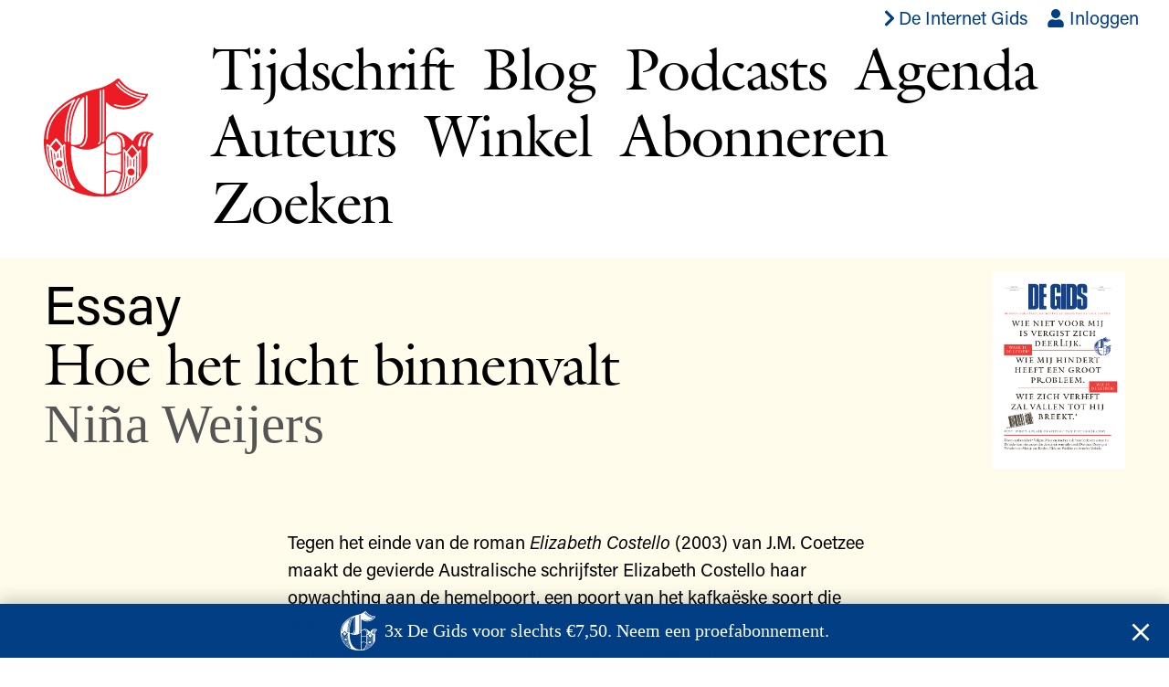

--- FILE ---
content_type: text/html; charset=utf-8
request_url: https://www.de-gids.nl/artikelen/hoe-het-licht-binnenvalt
body_size: 20291
content:
<!DOCTYPE html>
<html lang="nl-NL">
  <head>
    <meta charset="utf-8">
    <meta name="viewport" content="width=device-width, initial-scale=1">
    <title>Hoe het licht binnenvalt –  De Gids</title>
      <script>
        window.dataLayer = window.dataLayer || [];
        window.dataLayer.push({originalLocation: document.location.protocol + '//' + document.location.hostname + document.location.pathname + document.location.search});
      </script>
      <script>
        (function(w,d,s,l,i){w[l]=w[l]||[];w[l].push({'gtm.start': new Date().getTime(),event:'gtm.js'});
          var f=d.getElementsByTagName(s)[0],j=d.createElement(s),dl=l!='dataLayer'?'&l='+l:'';
          j.async=true;j.src='https://www.googletagmanager.com/gtm.js?id='+i+dl;
          f.parentNode.insertBefore(j,f);
        })(window,document,'script','dataLayer','GTM-WP3KMVCS');
      </script>
      <script>
        document.addEventListener("turbo:load", function(event) {
          window.dataLayer.push({
            "event": "virtualPageview",
            "pageUrl": event.detail.url,
            "pagePath": location.href.replace(location.origin, ""),
            "pageTitle": document.title,
          });
        });
      </script>
    <meta name="csrf-param" content="authenticity_token" />
<meta name="csrf-token" content="FLU0tgINpTrJFPslanSgzOuMOu1qGKCwsZ-hx1j3bfm2lzgvAjS6b5QZf8UpzTmxUMfDTOIT6w0h9RceFnhe9A" />
    
    <link rel="stylesheet" href="https://use.typekit.net/mnt8rns.css">
    <link rel="stylesheet" href="/assets/site-602a2b1ed318d9bb40a0af493fdad5066144e30f.css" media="all" data-turbo-track="reload" />
    <script src="/assets/site-b2c5f6283d002960ea9fb8589095ad35e63b9a5e.js" data-turbo-track="reload" defer="defer"></script>
    <link rel="apple-touch-icon" sizes="57x57" href="/apple-icon-57x57.png">
    <link rel="apple-touch-icon" sizes="60x60" href="/apple-icon-60x60.png">
    <link rel="apple-touch-icon" sizes="72x72" href="/apple-icon-72x72.png">
    <link rel="apple-touch-icon" sizes="76x76" href="/apple-icon-76x76.png">
    <link rel="apple-touch-icon" sizes="114x114" href="/apple-icon-114x114.png">
    <link rel="apple-touch-icon" sizes="120x120" href="/apple-icon-120x120.png">
    <link rel="apple-touch-icon" sizes="144x144" href="/apple-icon-144x144.png">
    <link rel="apple-touch-icon" sizes="152x152" href="/apple-icon-152x152.png">
    <link rel="apple-touch-icon" sizes="180x180" href="/apple-icon-180x180.png">
    <link rel="icon" type="image/png" sizes="192x192"  href="/android-icon-192x192.png">
    <link rel="icon" type="image/png" sizes="32x32" href="/favicon-32x32.png">
    <link rel="icon" type="image/png" sizes="96x96" href="/favicon-96x96.png">
    <link rel="icon" type="image/png" sizes="16x16" href="/favicon-16x16.png">
    <meta name="msapplication-TileColor" content="#ffffff">
    <meta name="msapplication-TileImage" content="/ms-icon-144x144.png">
    <meta name="theme-color" content="#ffffff">
  </head>
  <body class="articles show load-popunder">
    <noscript><iframe src="https://www.googletagmanager.com/ns.html?id=GTM-WP3KMVCS" height="0" width="0" style="display:none;visibility:hidden"></iframe></noscript>
    <header class="main-header serif relative">
  <ul class="list tr sans f5 f4-ns pa0 ma0 pt2 pb3 pb1-ns mr2">
    <li class="dib">
      <a class="flex items-center mr3 fw5 blue hover-red" href="https://www.de-internet-gids.nl">
        <span class="icon db icon--s1" aria-hidden="true"><svg xmlns="http://www.w3.org/2000/svg" viewBox="0 0 320 512"><path d="M285.476 272.971L91.132 467.314c-9.373 9.373-24.569 9.373-33.941 0l-22.667-22.667c-9.357-9.357-9.375-24.522-.04-33.901L188.505 256 34.484 101.255c-9.335-9.379-9.317-24.544.04-33.901l22.667-22.667c9.373-9.373 24.569-9.373 33.941 0L285.475 239.03c9.373 9.372 9.373 24.568.001 33.941z"></path></svg></span>
        <span class="db">De Internet Gids</span>
</a>    </li>
    <li class="dib">
        <a class="blue hover-red" href="/accounts/inloggen"><span class="icon icon-in-link" aria-hidden="true"><svg xmlns="http://www.w3.org/2000/svg" viewBox="0 0 448 512"><path d="M224 256c70.7 0 128-57.3 128-128S294.7 0 224 0 96 57.3 96 128s57.3 128 128 128zm89.6 32h-16.7c-22.2 10.2-46.9 16-72.9 16s-50.6-5.8-72.9-16h-16.7C60.2 288 0 348.2 0 422.4V464c0 26.5 21.5 48 48 48h352c26.5 0 48-21.5 48-48v-41.6c0-74.2-60.2-134.4-134.4-134.4z"></path></svg></span> Inloggen</a>
    </li>
    <li data-controller="cart" data-cart-count-url="/webwinkel/winkelmand/count" class="dib ml3 mr1"></li>
    
  </ul>
  <div class="wrapper">
    <nav class="site-nav flex-l items-center title-font">
      <h1 class="logo ma0 pa0 mb2 mb0-ns mr-auto ml-auto mh0-ns">
        <a href="/"><img title="De Gids" src="/assets/g-702f4cb986c62d6c1d6d6953e4829745fd379a9e.svg" /></a>
      </h1>
      <ul class="flex mt1 mb2 mh0 pa0 pl0 pl5-l flex-wrap tracked-tight">
        <li class="db mr3 mr4-ns">
          <a class="black issues-link" href="/nummers">Tijdschrift</a>
        </li>
        <li class="db mr3 mr4-ns">
          <a class="black blog-link" href="/blog">Blog</a>
        </li>
        <li class="db mr3 mr4-ns">
          <a class="black podcast-link" href="/podcasts">Podcasts</a>
        </li>
        <li class="db mr3 mr4-ns">
          <a class="black agendas-link" href="/agenda">Agenda</a>
        </li>
        <li class="dn db-ns mr3 mr4-ns">
          <a class="black authors-link" href="/auteurs">Auteurs</a>
        </li>
        <li class="db mr3 mr4-ns">
          <a class="black store-link" href="/webwinkel">Winkel</a>
        </li>
        <li class="db mr3 mr4-ns">
          <a class="black" href="/abonneren">Abonneren</a>
        </li>
        <li class="db mr3 mr4-ns">
          <a class="black search-link" href="/zoeken">Zoeken</a>
        </li>
      </ul>
    </nav>
  </div>
</header>

    <main>
      
<div class="mt3" style="background-color: #fffceb">
  <section class="pt3 pb2 pb4-ns">
  <div class="wrapper">
    <div class="sidebar sidebar--small">
      <div>
        <div>
          <p class="sans f-subheadline ma0 ttc">
            Essay
          </p>
            <p class="title-font f-headline tracked-tight lh-solid ma0">
              Hoe het licht binnenvalt
            </p>
          <p class="serif f-subheadline author ma0 mid-gray">
            <a class="mid-gray hover-mid-gray" href="/auteurs/nina-weijers">Niña Weijers</a>
          </p>

            <div class="article-intro mt4 f4 f3-ns sans lh-title black ph1 ph6-l">
              
            </div>
        </div>
          <figure class="dn db-ns">
            <a class="blue" href="/2016/3">
                <img class="w-100" src="https://www.de-gids.nl/rails/active_storage/blobs/redirect/eyJfcmFpbHMiOnsibWVzc2FnZSI6IkJBaHBBaVVPIiwiZXhwIjpudWxsLCJwdXIiOiJibG9iX2lkIn19--ab7dacebde8faac5db5a2e4f5ffab988d3e80b34/2016-3.jpg" />

</a>          </figure>
      </div>
    </div>
  </div>
</section>

  <div class="wrapper">
    <div class="article-measure f5 f4-ns">
      <div class="cms-text sans lh-copy mt1 mt3-ns">
          <p>Tegen het einde van de roman <em>Elizabeth Costello</em> (2003) van J.M. Coetzee maakt de gevierde Australische schrijfster Elizabeth Costello haar opwachting aan de hemelpoort, een poort van het kafkaëske soort die speciaal voor haar gemaakt lijkt te zijn. Voordat ze erdoor mag, moet ze een schriftelijke geloofsverklaring afleggen. ‘Ik ben schrijfster,’ zegt ze tegen de poortwachter, zich nog niet ten volle bewust van de hachelijke situatie waarin ze zich bevindt. ‘U heeft hier waarschijnlijk nog nooit van mij gehoord, maar ik schrijf, of heb geschreven, onder de naam Elizabeth Costello. Geloven is niet mijn beroep, alleen schrijven. Het is mijn zaak niet. Ik maak imitaties, om met Aristoteles te spreken […] Ik kan een geloofsimitatie schrijven, als u wilt. Strookt dat met uw bedoelingen?’</p>

<p>De poortwachter bevestigt niets, en overhandigt haar een leeg vel papier. Kordaat schrijft ze haar verklaring op:</p>

<p><em>Ik ben schrijfster, ik handel in fictie. Ik geloof alleen maar tijdelijk ergens in: ergens vast in geloven zou me belemmeren. Ik verander van geloof zoals ik van woning of kleding verander, al naargelang mijn behoefte. Op deze gronden − professioneel, beroepsmatig − verzoek ik om vrijstelling van een regel waarvan ik nu voor het eerst hoor, namelijk dat een ieder die de poort door wil een of meer dingen moet geloven.</em></p>

<p>In zijn essay ‘Why’ (2015) beargumenteert de criticus James Wood dat in iedere (goede) roman een strijd woedt tussen het seculiere en het religieuze. </p>

<p>Het religieuze heeft te maken met het al-opgeschreven-zijn. Chaos heeft een vorm gekregen, die vorm is gestold op papier, het papier liet zich tussen twee kaften lijmen. Er is een begin en een einde, alles is retrospectief, wat zich ontvouwt heeft zich al ontvouwd. ‘Fictional form,’ schrijft Wood, ‘is always a kind of death.’ </p>

<p>Maar de roman wil zijn afgerond-zijn, zijn religieuze modus, onmiddellijk compenseren door de lezer iets te laten ervaren wat in de buurt komt van het leven zelf, of beter gezegd: iets levends wat het leven zelf niet op die manier kan openbaren. Dat is het verlangen naar chaos, de adem die de bellen zo vol met lucht blaast dat ze eerst groeien en dan knappen. </p>

<p>Geloof in fictie is altijd metaforisch: het <em>lijkt</em> alleen maar op echt geloof, het is altijd aan de lezer om het geldig te verklaren of te weigeren.</p>

<p>Aan zijn eigen hemelpoort zou James Wood waarschijnlijk met dezelfde soort verklaring op de proppen komen als Elizabeth Costello: geloof in fictie is een tijdelijk geloof − een schrijver is geen predikant. </p>

<p>Alleszins redelijk, zou je denken, maar Costello’s verklaring wordt door de poortwachter resoluut afgewezen. Totdat ze het goed heeft opgeschreven is ze veroordeeld tot het tussenland waar ze zich bevindt, een landerig Italiaans aandoend stadje met een beschaduwd plein waar jonge stelletjes elkaar verliefd in de ogen kijken. Ze vraagt zich af of het allemaal voor haar in scène wordt gezet, omdat ze schrijfster is. ‘Is het iemands idee van wat voor een schrijver de hel zal zijn, of tenminste het vagevuur: een vagevuur van cliché’s? […] Met dat Kafka-gedoe is het eender. De muur, de poort en de poortwachter komen regelrecht uit Kafka. […] Kafka, maar alleen aan de oppervlakte Kafka; Kafka die is gereduceerd en afgevlakt tot een parodie.’ </p>

<p>Ze moet voor een negental rechters verschijnen, dat haar het vuur na aan de schenen legt. Haar verdediging is een scherpzinnig en erudiet pleidooi voor tijdelijk geloven, maar de rechters zijn onvermurwbaar: Elizabeth Costello zal moeten blijven wachten in haar tussenland van nepliteratuur. En daar zal zij met lede ogen moeten aanzien hoe de ene na de andere kerstbal hoog in de boom wordt gehangen − een boom van plastic, geurend naar dennenspray. </p>

<p>Het eiland waarnaar ik ben afgereisd voor een vakantie heeft veel weg van een parodie, realiseer ik me, denkend aan Elizabeth Costello’s vagevuur van clichés. Het begint er al mee dat het de vorm heeft van Aladdins magische olielamp. Het naastgelegen eiland, dat vele malen groter is, lijkt op de geest die na drie keer wrijven tevoorschijn kwam en nu niet meer terug naar binnen wil.</p>

<p>De meeste toeristen bezoeken dit eiland omdat ze moe zijn. De wereld is te ingewikkeld geworden, te snel, te veel; zijzelf zijn te ingewikkeld geworden, te snel, te veel. Zenuwen zijn verknoopt geraakt, systemen gecrasht. Ze moeten onthaasten. Alles wat niet nodig is moet worden afgeworpen, als de rokken van een ui, of de schil van een ramboetan. Ze moeten in het moment leven, mindful zijn, groene sappen drinken, yoga en pilates beoefenen, huid en haar insmeren met kokosolie, soortgenoten omhelzen, huilen, lachen, zodat ze uiteindelijk weer opgeladen terug naar huis kunnen, terug de molen in, om opnieuw, zij het deze keer misschien wat langzamer, leeg te lopen.</p>

<p><em>Ik ben weer helemaal opgeladen, ik kan er weer tegenaan.</em> Er is iets obsceens aan deze wijdverbreide metafoor die ons lichaam voorstelt als een batterij. Als wij een batterij zijn, wat is dan het apparaat? De wereld, de samenleving? Zijn we allemaal rondrennende Duracell-konijnen in het grote rad van een sadistische god, waarbij er maar twee opties zijn: versnelling en vertraging, vollopen en leeglopen?   </p>

<p>De batterijmetafoor sluit in zijn obsceniteit naadloos aan bij wat de filosoof Byung-Chul Han aanduidt als ‘de transparante samenleving’, in zijn gelijknamige essay uit 2014. ‘Van alle kanten klinkt de roep om transparantie,’ schrijft hij, ‘soms zelfs nog versterkt tot een totalitaire eis, tot een fetisj bijna […] Er komt een historische paradigmaverschuiving op gang: de oude, door tegenstellingen gekenmerkte samenleving moet het veld ruimen voor een samenleving waarin elke negativiteit, dus elke tegenbeweging steeds verder wordt teruggedrongen ten gunste van het alleen maar positieve.’ </p>

<p>Hans essay leest als een pleidooi voor het negatieve, het geheim, de ‘weerhaakjes van het anders-zijn’. Want: ‘Alleen een machine is transparant. Spontaniteit, vrijheid en rijkdom aan lotgevallen maken het leven tot leven en weren alle transparantie.’ </p>

<p>Hoe goed een machine ook kan rekenen, denken kan ze niet. Denken volgt een pad dat van tevoren niet vastlag, verlaat misschien zelfs het pad om voorzichtig een nieuw pad te definiëren. Wie denkt verandert door het denken, waardoor het denken zelf ook verandert. Een rekensom is transparant, een gedachte niet. En wat niet transparant is, kan ook niet zomaar versnellen: het gaat om het op weg zijn, de beweging zelf, dat is de zin ervan. Het proces, is, in Hans woorden <em>narratief</em>, en niet <em>additief</em> van aard. </p>

<p>Het narratieve doet recht aan ons leven als mens, omdat het, net als het leven zelf, niet-reduceerbaar is. Han noemt als voorbeeld rituelen, ceremonies en pelgrimages die ‘hun eigen tijd en duur’ hebben, ‘hun eigen maat en ritme’. In dat opzicht zijn romans en verhalen ook pelgrimages: de enige manier om ze te begrijpen, is door ze te ondergaan, ze <em>mee te maken</em>.</p>

<p>Elizabeth Costello is een vakvrouw, bij leven, en ook op de drempel van de dood. Voor de rechters houdt ze vast aan het soort schrijverschap dat ze decennialang denkt te hebben beoefend: een schrijverschap vrij van elke wezenlijke vorm van geloof. Het is het soort schrijverschap waarover ook James Wood het heeft, en in feite het soort schrijverschap dat door de meeste westerse schrijvers als vanzelfsprekend wordt beschouwd. Zonder dat Costello het zelf in de gaten heeft, reproduceert ze de clichés. Ze doet dat elegant, maar niettemin dwaal je als lezer af naar die scène helemaal aan het begin van het boek (in het hoofdstuk getiteld ‘Realisme’, nou, dan weet je het wel) waarin Costello voor de radio geïnterviewd wordt. Haar volwassen zoon zit naar het gesprek te luisteren, en kan precies voorspellen op welke antwoorden zijn moeder zal terugvallen. Totdat ze ineens iets onverwachts zegt, iets nieuws, maar de interviewster pakt het niet op, en het moment is alweer voorbij. </p>

<p>Zoiets onverwachts dient zich ook aan als Costello voor de tweede keer voor de rechters moet verschijnen, nadat ze gesprekken heeft gevoerd met een vrouw in het dorp, die haar erop wijst dat niet-geloven een luxe is die niet voor iedereen is weggelegd. </p>

<p>Costello vertelt de rechters een verhaal over haar jeugd op het platteland van het Australische Victoria, een streek die zowel extreme droogte als extreme regenval kent. In de regentijd, wanneer de Dulgannon-rivier zich terugtrok en hectaren modder achterliet, was ’s nachts het gebrul van duizenden kikkertjes te horen. Waar, dacht de kleine Elizabeth, kwamen al die kikkers ineens vandaan? </p>

<p>Het antwoord: ze zijn er altijd geweest. In het droge seizoen verdwijnen de kikkers diep onder de grond. Hun hartslag vertraagt, hun ademhaling stokt, ze krijgen de kleur van modder. Maar dan, als de eerste regendruppels vallen, ontwaken ze langzaam uit de dood. Ze graven zich omhoog uit hun graftomben en beginnen weer luidkeels te brullen. </p>

<p>Elizabeth Costello vindt het zelf een ‘betreurenswaardig literaire vertoning’, dit jeugdverhaal, veel allegorischer dan haar lief is. En toch kan ze niet ontkennen dat ze in die kikkers gelooft, in hun bestaan, helemaal los van het hare, onverschillig voor het hare. Ze weet dat ze iets heeft gevonden in die kikkers, iets raadselachtigs, een niet-weten dat de drijvende kracht achter haar schrijverschap is:</p>

<p>De modderkikkers van de Dulgannon vormen een nieuw vertrekpunt voor haar. Geef ze tijd: misschien lukt het nog om ze waar te laten klinken. Want er is iets aan ze wat haar op een duistere manier bezighoudt, iets aan hun moddergraven en de vingers van hun handen, vingers die eindigen in balletjes, zacht, nat, slijmerig. </p>

<p>Ze denkt aan de kikker onder de aarde, uitgespreid alsof hij vliegt, alsof hij als een parachute door de duisternis daalt. Ze denkt aan de modder die aan de toppen van die vingers vreet en ze probeert op te zuigen, het zachte weefsel probeert op te lossen totdat niemand meer weet (en zeker de kikker zelf niet, bewusteloos in zijn koude winterslaap) wat aarde is en wat vlees. Ja, daar kan ze in geloven, wanneer de eerste rilling van terugkerend leven het lichaam doorvaart en de ledematen samentrekken, de handen buigen. Daar kan ze in geloven, als ze zich er maar sterk genoeg op concentreert, woord voor woord.   </p>

<p>En zo blijkt Elizabeth Costello’s verblijf in die tussenwereld, dat ‘vagevuur van cliché’s’, een soort pelgrimage te zijn, een verhaal met zijn eigen tijd en duur, zijn eigen maat en ritme. Natuurlijk leidt het er allemaal niet toe dat ze die hemelpoort daadwerkelijk door komt, er is geen god die zich ophoudt aan gene zijde − laat staan tussen de woorden van deze roman. Het gaat om de beweging van het denken, die de beweging is van eenvoud naar complexiteit, en ook van chaos naar complexiteit. Die beweging is niet-reduceerbaar, zoals ook de roman die we in handen hebben dat is. Elizabeth Costello’s zoektocht is de onze. Door haar ogen tasten we af, twijfelen we, spreken we onszelf tegen. Door haar ogen zien we hoe soms ineens het licht binnenvalt, en het is niet het licht zelf dat we zien, maar de vormen die het verlicht. De slijmerige kikkerlijven, hun samentrekkende ledematen. </p>

<p>Op het eiland waar ik ben, heb ik tot nu toe nog maar weinig mensen gezien die een boek lezen. Ook in het vliegtuig op weg hiernaartoe, hoog boven Pakistan, India en de Golf van Bengalen, was mijn leeslampje het enige dat brandde. Een moedig nachtvisje in een zee van blauw oplichtende schermen, dacht ik bij mezelf, sentimenteel geworden van een gebrek aan slaap en frisse lucht. </p>

<p>Ik wil geen hiërarchie aanbrengen tussen het lezen van hoogwaardige literatuur en het kijken van B-films op een schermpje van vijf bij vijf centimeter, maar het valt niet te ontkennen dat het lezen van romans geen evidente bezigheid is. </p>

<p>Laatst, in een café, werd ik aangesproken door een medetoerist die verlegen zat om een praatje. Of ik een studieboek aan het lezen was, vroeg hij, wijzend op het potlood in mijn hand. (Het is mijn gewoonte, of neurose, om tijdens het lezen een potlood in mijn hand te houden. Ik teken kleine symbolen in de kantlijn, kruisjes en uitroeptekens en soms een ‘ja!’, het heeft allemaal niet zoveel om het lijf maar het stelt me gerust − het potlood is mijn lezersspoor, het bewijs van mijn eigen, hoogst particuliere reis door de tekst). </p>

<p>Vlug noteerde ik in de kantlijn: ‘man vraagt of dit studieboek is’, ik vond het een opmerkelijke vraag, temeer omdat de zeer zichtbare titel op het omslag, grote groene blokletters tegen een witte achtergrond, luidde: I LOVE DICK. Nee, het was geen studieboek. ‘So for fun,’ constateerde de man, die, zag ik nu, de grote teen van zijn linkervoet miste. Het is misschien irrelevant dat hier, nu, op te merken, maar feit is dat ik in de uren erna steeds aan die ontbrekende teen moest denken, en daardoor aan zijn curieuze vraagstelling, die zo haarfijn duidelijk maakte hoe het met de staat van de roman gesteld is: lezen is ter lering of vermaak, dat zijn de opties, kiest u maar, half-om-half mag ook.</p>

<p>Er is niets mis met lering of vermaak, maar het lijkt alsof we geheel vast zijn komen te zitten in die manier van denken over het lezen van literatuur. </p>

<p>Je ziet het terug in hoe uitgeverijen boeken de wereld in brengen: romans als zomerboeken, als winterboeken. Gaat u naar Zuid-Afrika? Lees dit. Naar Argentinië, Bhutan, Wit-Rusland? Daar hebben wij ook romans voor. </p>

<p>Ook boekhandels houden van overzichtelijke categorieën. De boekhandel waar ik lange tijd bij om de hoek woonde, had eens een interview met de eigenaresse op zijn ruit geplakt. Zij pleitte ervoor dat meer romans ondertitels zouden krijgen, zodat het voor winkel en klant duidelijker zou zijn wat voor soort boek het was. Kon je er iets van leren over de Tweede Wereldoorlog, de Ierse hongersnood, de vluchtelingencrisis? Of eerder over de gewone mens, ploeterend met zijn kleine bestaan in een anonieme stad? ‘Pas als het boek af is, begint het echte werk,’ concludeerde de boekhandelaar. Een waarheid als een koe, voor haar althans − de bleke schrijver die steeds langs deze ruit moest lopen op weg naar de supermarkt, dacht er op een gegeven moment over een stuk ducttape over het citaat te plakken. </p>

<p>Kranten en tijdschriften bedenken op hun beurt ijverig rubrieken: door welke romans leer je terrorisme beter begrijpen, of Duitsland, of de vrouw? </p>

<p>Recensenten willen vooral duidelijke boeken, met een kern, een boodschap, een plot, geloofwaardige personages en een genre. Een kleine greep uit de recensies van de afgelopen weken: </p>

<p>In haar debuutroman […] weet de schrijfster zich gelukkig filosofisch in te houden.</p>

<p>De verhalen zijn te weinig gecentreerd om van een krachtig narratief te spreken.</p>

<p>De romancier heeft de essayist er kortom niet voldoende onder gekregen.</p>

<p>Het kan aan mij liggen, maar ook bij herlezing werd ik helemaal tureluurs van de hakketakkerige manier van vertellen en van alle half afgemaakte gedachten en redeneringen.</p>

<p>Het kan aan mij liggen, maar soms heb ik het idee dat men waar het marketing, moraal en literaire kritiek betreft is blijven hangen in de negentiende eeuw. Nog altijd wordt van romanschrijvers verlangd dat ze verhalenvertellers zijn, chroniqueurs van het een of ander, realisten, duiders. Daaruit spreekt niet alleen een conservatief idee van wat literatuur is of zou moeten zijn, het heeft ook tot gevolg dat middelmatige literatuur nauwelijks meer wordt onderscheiden van werkelijk grootse literatuur, of in elk geval van literatuur die progressief is; die daadwerkelijk iets durft te onderzoeken en bevragen. In de kranten krijgt veilige pseudoliteratuur minstens evenveel aandacht als de boeken waarin iets op het spel wordt gezet, sterker nog, voor die laatste categorie is men zelfs huiverig geworden, want de krant heeft het moeilijk en ‘de lezer’ moet wel worden bediend − wat dat ook moge betekenen. </p>

<p>Wat dat negentiende-eeuwse betreft: ook een uitzonderlijk criticus als James Wood grijpt in zijn voorbeelden het liefst terug op schrijvers als Flaubert, Dostojevski, Tolstoj, Tsjechov en Thomas Mann. Niets ten nadele van deze grote dode witte mannen en hun belangrijke boeken, maar als zij ons enige referentiekader blijven, waaraan we al onze ideeën over wat literatuur moet zijn ontlenen, dan dreigt de literatuur te verworden tot een cliché, een hotel van vergane glorie dat mensen alleen af en toe nog uit nostalgie bezoeken.</p>

<p>En als je dan eenmaal in die hotelkamer zit, tussen de stoffige lakens en gemummificeerde motten; als je in de badkamer een setje blaaskatheters vindt die de gast vóór je is vergeten; als je door de eetzaal loopt waar men ooit in vol ornaat aan tafel ging maar die nu galmend en leeg is, ja, dan heb je natuurlijk, als laatst overgebleven lezer, als laatst overgebleven schrijver, wel de neiging om je vinger op te heffen en te roepen: Ja maar, weten jullie dan niet dat je van literatuur een beter mens wordt, een menselijker mens, iemand die zich kan verplaatsen in een ander? </p>

<p>Begin niet aan zulke argumenten! Sla die semiwetenschappelijke onderzoekjes in de krant over! Ze reduceren romans tot empathiedispensers, en lezers tot mensen die blijkbaar opgevoed dienen te worden. Wie nooit een boek leest zal logischerwijs ook niet vatbaar zijn voor zulke retoriek: er bestaan veel efficiëntere manieren om een goed mens te worden, manieren waar anderen bovendien veel meer aan hebben − ga liever eens wat vaker op bezoek bij een familielid dat oud en slecht ter been is, bijvoorbeeld. </p>

<p>Als je iemand wil aanzetten tot het lezen van literatuur, wees er dan vooral geheimzinnig over. Want het geheim waarvoor de schrijver zich geplaatst ziet, het geheim van de taal en de werkelijkheid, is evengoed het geheim van de lezer. Zoals de schrijver tegen het niet-weten in schrijft, zo leest de lezer ook tegen het niet-weten in, en in het beste geval ontmoeten ze elkaar ergens in de woorden. Zo’n ontmoeting kan van alles opleveren: kennis, inzicht, vermaak, maar is in de eerste plaats een ervaring. En ervaring, zo weten wij allen uit ervaring, is maar nauwelijks op een andere manier overdraagbaar dan in de ervaring zelf. Ze is verbonden aan het lichaam, de zenuwen, de onderbuik.</p>

<p>Veel meer dan lering of vermaak (afleiding, escapisme) zou ik dus, ter propagering van de roman, voor een derde optie willen pleiten: die van de niet-reduceerbare ervaring. Dat wat Elizabeth Costello vindt in de brulkikkers van de Dulgannon; dat wat losmaakt en exploreert; dat wat Byung-Chul Han als narratief proces tegenover het additieve proces van de versnelling en de rekensommen plaatst.  </p>

<p>Het narratieve proces dat een roman is, heeft maar weinig met plot te maken, zoals het leven zelf daar ook maar weinig mee van doen heeft. Ik zou niet weten wat bijvoorbeeld de plot is van <em>Elizabeth Costello</em> − ja, er gebeurt van alles: er worden een paar continenten afgereisd, er vinden confrontaties plaats, er is seks in een hotelkamer, een <em>nervous breakdown</em> op een Amsterdams toilet, en dus dat gedoe aan de hemelpoort, maar er is geen gebruikelijke spanningsboog, geen noodzakelijke opeenvolging van gebeurtenissen, geen lijk en geen kast. De belangrijkste gebeurtenissen in deze roman zijn overdenkingen. </p>

<p>Een van die overdenkingen gebeurt tijdens de radio-uitzending waar ik het eerder over had. Costello’s interviewster praat over de vrouwen die in de loop der geschiedenis een stem hebben gekregen van mannelijke auteurs, zogenaamd ter bevrijding, maar in feite ten gunste van het mannelijk wereldbeeld (Coetzee sloeg zichzelf tijdens het schrijven van deze passage, zo stel ik mij voor, tevreden op zijn schouder). Zelf heeft Costello een roman geschreven, de roman die haar carrière definieerde, waarin ze Molly Bloom opnieuw ten tonele voert, en weg van het benauwende huis dat Joyce om haar heen bouwde. Heeft zij, zo vraagt de interviewster zich af, iets te zeggen over ‘het project in het algemeen de levens van vrouwen terug te eisen’? </p>

<p>Fijntjes merkt Costello op dat de Heathcliffs en Rochesters ook weleens mogen worden losgemaakt uit de romantische stereotypen waarin ze gevangen zijn, en voegt dan iets toe wat tot verrassing van haar zoon helemaal niet in het draaiboek staat: ‘Maar serieus,’ zegt ze, ‘we kunnen niet eeuwig doorgaan met parasiteren op de klassieken. En dan sluit ik mezelf niet uit. We moeten zelf eens aan de slag en wat nieuws bedenken.’</p>

<p>Een roep om ‘wat nieuws’ is zo oud als de romankunst zelf. Het Latijnse woord ‘novella’, dat zoveel betekent als ‘nieuwe verhalen’ of ‘nieuwe dingen’, vond in de zestiende eeuw zijn weg naar het Italiaans, en zo naar de rest van Europa, waar het bleef hangen bij de Engelsen, die hun romans nog altijd ‘novels’ noemen. ‘Novella’ had geen vaste betekenis, geen regels, het kon van alles zijn, en zo kon de roman, dat ‘in de volkstaal geschreven, verzonnen verhaal’, zichzelf altijd opnieuw uitvinden. </p>

<p>We leven in interessante en angstwekkende tijden, zoals ongetwijfeld iedereen voor ons en iedereen na ons, maar tijden in elk geval waarin de verzonnen en minder verzonnen verhalen ons op allerlei manieren worden verteld, en tijden waarin ieder jaar wel iemand de taak op zich neemt de nu toch definitieve dood van de roman te verkondigen. </p>

<p>Wie toch romans wil schrijven moet, misschien wel meer dan ooit, nadenken over waarom wat zij wil vertellen de vorm moet hebben van een roman en niet van een film, een serie, een toneelstuk, een podcast, een website, een game. ‘Omdat schrijven nu eenmaal mijn roeping is,’ is een pathetisch antwoord op deze vraag. Het is een zegen om innerlijke noodzaak te voelen, maar het is een vertrekpunt, geen eindconclusie. </p>

<p>Het antwoord dat ik hier zou willen opperen is dat een schrijver iets te weten wil komen, iets wil zeggen, wat op geen enkele andere manier aan het licht komt. </p>

<p>Een geslaagde roman is een roman die van zichzelf iets <em>is,</em> iets waarbij vorm en inhoud, ethiek en esthetiek, onmogelijk van elkaar te scheiden zijn zonder de boel hopeloos te reduceren. Een geslaagde roman biedt altijd ambiguïteit, weerstand en de mogelijkheid van meerdere posities, zodat ook de lezer niet maar tot één positie gedwongen wordt. </p>

<p>Dat is allemaal mooi gezegd van mij, maar zoals Don DeLillo eens mismoedig opmerkte in een interview met <em>The Paris Review</em>: ‘We’re all one beat away from becoming elevator music.’ En het is waar: onze tijd is er een van exces en verschraling, van angst en narcisme, uitputting en hyperactiviteit, lege vrijheid en volle azc’s, herfststormen in de zomer en lentedagen in de winter − al met al geen klimaat dat de roman, en dan bedoel ik de roman die minstens net zo complex durft te zijn als de wereld zelf, bijzonder gunstig gestemd lijkt te zijn. </p>

<p>En toch put ik ook hoop uit DeLillo’s uitspraak: het gaat om die ene beat, het ging misschien altijd al om die ene beat. Zolang de schrijver zich engageert met de romankunst zelf, is ze er vanzelfsprekend mee gepreoccupeerd die op een bepaalde manier − hoe klein ook − te ondergraven, zodat er nieuwe klanken ontstaan, nieuwe vormen, nieuwe zeepbellen die met geen mogelijkheid in een lift passen. </p>

<p>En daarom is Elizabeth Costello’s roep om ‘wat nieuws’ niet naïef, maar hoogst noodzakelijk.</p>

<p>Juist in het laatkapitalistische tijdperk van deregulering en zogenaamde realpolitik, waarin er een steeds groter dedain lijkt te bestaan voor alles wat riekt naar elitarisme, ingewikkelde taal en genuanceerd denken, kunnen complexe romans inzicht en tegenwicht bieden. De meeste romans worden niet in opdracht van wie dan ook geschreven, er zijn geen astronomische productiekosten mee gemoeid en ook geen subsidies die de maker verplichten publieksvriendelijk te zijn, laagdrempelig, of actueel. Dat maakt de roman tot een haast duizelingwekkend vrije plek, waar zonder schroom (of juist beschroomd) kan worden geëxperimenteerd en afgetast. Dat kan in korte en lange zinnen, met een overdaad aan verhaallijnen of een gebrek eraan, met kleine levens en grote, met personages die echt lijken of personages van bordkarton, ja, wat mij betreft zelfs helemaal zonder personages. </p>

<p>Ik verlang naar romans die zijn als het essay, waarvoor Theodor Adorno in ‘Het essay als vorm’ een hartstochtelijk pleidooi hield, omdat het voor hem de enige echte vrijplaats was: </p>

<p>Alleen het essay trok binnen de werkwijze van het denken zelf, het onvoorwaardelijke gelijk van de [empirische] methode in twijfel. Het geeft rekenschap van de niet-identiteit, zonder het maar enigszins te expliciteren; het is radicaal in zijn gebrek aan radicaliteit, in het afzien van elke reductie tot een grondbeginsel, in de nadruk op het gedeeltelijke, het fragmentarische, tegenover het totale. </p>

<p>Wat in 1958, toen Adorno dit schreef, nog voorbehouden was aan het essay, zou anno 2016 ook voor de roman moeten gelden. Daarmee wil ik geen specifieke eisen aan de roman stellen, maar juist het omgekeerde van specifieke eisen. Het enige mandaat zou moeten zijn: verkenning. Wie verkent gaat van het midden weg, op zoek naar de randen. En wie verkent gebruikt haar vrijheid, voelt wat die vrijheid is, onderkent dat er verantwoordelijkheid mee gepaard gaat. Verantwoordelijkheid voor wat? De romankunst zelf, in de eerste plaats, die ook altijd een ondergraving van zichzelf inhoudt. Laat de roman hybride zijn, onevenwichtig, grillig, dwars, hinkend op twee of tweehonderd gedachten. Laat de schrijver geen meester van een genre zijn, maar meester van de overschrijding.</p>

<p>Geef mij een roman als <em>I Love Dick</em> van Chris Kraus, die brievenroman, autobiografie, performancekunstwerk, kritische theorie en feministisch pamflet in één is. Een roman die genres bovendien hopeloos met elkaar verstrikt doet raken, zodat het verschil tussen ‘echt’ en ‘geconstrueerd’ al zijn geldigheid verliest. En geef mij ook een boek als <em>Citizen</em> van Claudia Rankine, waarin al dichtend, essayerend en beeldend een aanklacht wordt geformuleerd tegen racisme. Waarin de weg onderzoekend en hybride is, maar de boodschap zich juist verzet tegen het te allen tijde ‘ambigu’ willen zijn, omdat ambiguïteit, zo wordt steeds pijnlijker duidelijk, toch vooral een privilege is van de witte kunstenaar. Geef mij ook alles van Anne Enright, die doet alsof ze conventionele familieromans schrijft maar ondertussen bezig is aan een stille revolutie van taal en stijl en betekenisverhaspeling. Ik wil boeken als Geoff Dyers <em>Out of Sheer Rage</em>, Valeria Luiselli’s <em>De gewichtlozen</em> en Ben Lerners <em>10:04</em> lezen, waarin het schrijfproces de roman zelf heeft opgeslokt. Ik wil Marie Darrieussecq en Marie NDiaye lezen, om hun woest kronkelende zinnen en hun ongrijpbare structuren. Geef mij Dana Spiotta, met haar ‘fascinatie voor nadagen, finales, postscriptums, wijdlopige terzijdes en vooral dwaalwegen’. Renata Adler, die in haar caleidoscopische roman <em>Speedboat</em> anekdote na anekdote afbreekt voordat ze richting en betekenis hebben gekregen. Geef mij, ten slotte, maar Coetzee, die met <em>Elizabeth Costello</em> een wonder van een boek schreef, vluchtig als zeepwater, steeds opnieuw ontsnappend aan zijn eigen vorm. </p>

<p>Op het eiland, waar ik al een tijdje niet meer ben, vragen mensen soms wat ik ben. Moeder? Vragen de mensen van het eiland. Echtgenote? </p>

<p>Westerse mensen vragen naar mijn beroep. </p>

<p><em>Novelist</em>, antwoord ik. Ze kijken me niet-begrijpend aan. </p>

<p>Ik probeer nieuwe dingen te maken, zeg ik. </p>

<p>Maar wat voor <em>soort</em> dingen dan? </p>

<p>Geheime dingen, zeg ik uiteindelijk. Kwetsbare dingen. Zeepbellen. </p>

<div class="panel noten ">

  <p>In het collegejaar 2015-2016 was Niña Weijers Vrije Schrijver aan de VU. Dit pleidooi voor complexe en experimentele literatuur is een bewerking van de Abraham Kuyper Lezing die ze april dit jaar hield.</p>

</div>

        <a href="/"><img title="De Gids" style="width: 30px; padding-top: 20px;" src="/assets/g-702f4cb986c62d6c1d6d6953e4829745fd379a9e.svg" /></a>
      </div>
      <div class="pb5 mt3 bt b--black bw1">
            <div class="author-bio pb3 pt2 sans f5 lh-title">
              <div class="cms-text">
                <div class="trix-content">
  <div>Niña Weijers (1987) schreef de romans <em>De consequenties</em> (2014) en <em>Kamers antikamers</em><strong> </strong>(2019). In 2022 bundelde ze haar columns en essays in <em>Zelf doen</em>. In het najaar van 2023 verscheen <em>Cassandra</em>, haar eerste non-fictieboek.</div><div><br></div><div><br></div><div><br></div>
</div>

              </div>
              <p class="pt2">
                <a class="red hover-blue" href="/auteurs/nina-weijers">Meer van deze auteur</a>
              </p>
            </div>
      </div>
    </div>
  </div>
</div>
  <div class="bg-near-white pt3">
    <div class="wrapper">
      <div class="sidebar sidebar--small">
        <div>
          <div>
            <p class="sans f-subheadline lh-solid ma0">
              Uit:
            </p>
            <p class="serif f-subheadline ma0 mid-gray">
              Nummer 3/2016
            </p>
            <p class="sans f-subheadline lh-solid ma0">
              Lees verder <span class="f1"><span class="icon" aria-hidden="true"><svg xmlns="http://www.w3.org/2000/svg" viewBox="0 0 448 512"><path d="M441.9 250.1l-19.8-19.8c-4.7-4.7-12.3-4.7-17 0L250 385.4V44c0-6.6-5.4-12-12-12h-28c-6.6 0-12 5.4-12 12v341.4L42.9 230.3c-4.7-4.7-12.3-4.7-17 0L6.1 250.1c-4.7 4.7-4.7 12.3 0 17l209.4 209.4c4.7 4.7 12.3 4.7 17 0l209.4-209.4c4.7-4.7 4.7-12.3 0-17z"></path></svg></span></span>
            </p>
          </div>
          <figure class="pb3">
            <a class="blue" href="/2016/3">
                <img class="w-100" src="https://www.de-gids.nl/rails/active_storage/blobs/redirect/eyJfcmFpbHMiOnsibWVzc2FnZSI6IkJBaHBBaVVPIiwiZXhwIjpudWxsLCJwdXIiOiJibG9iX2lkIn19--ab7dacebde8faac5db5a2e4f5ffab988d3e80b34/2016-3.jpg" />

</a>          </figure>
        </div>
      </div>
    </div>
    <section class="articles-list bt b--black bw1">
        <article class="pt2 pb2 pb4-ns bb b--black bw1 overflow-x-hidden"
    style="background-color: #f6fffe">
  <a class="black hover-black" href="/artikelen/bvdb-3">
    <div class="wrapper">
        <header>
          <p class="sans f-subheadline ma0 ttc">
            BVDB
          </p>
          <h1 class="title-font f-headline tracked-tight lh-solid ma0">
            BVDB #3
          </h1>
          <p class="authors serif f-subheadline ma0 mid-gray">
            Roel Bentz van den Berg
          </p>
        </header>
    </div>
</a>  </article>
  <article class="pt2 pb2 pb4-ns bb b--black bw1 overflow-x-hidden"
    style="background-color: #f6fffe">
  <a class="black hover-black" href="/artikelen/bij-dit-nummer-2016-06-01">
    <div class="wrapper">
        <header>
          <p class="sans f-subheadline ma0 ttc">
            Redactioneel
          </p>
          <h1 class="title-font f-headline tracked-tight lh-solid ma0">
            Bij dit nummer
          </h1>
          <p class="authors serif f-subheadline ma0 mid-gray">
            Redactie
          </p>
        </header>
    </div>
</a>  </article>
  <article class="pt2 pb2 pb4-ns bb b--black bw1 overflow-x-hidden"
    style="background-color: #e8fdf5">
  <a class="black hover-black" href="/artikelen/angela">
    <div class="wrapper">
        <header>
          <p class="sans f-subheadline ma0 ttc">
            Verhaal
          </p>
          <h1 class="title-font f-headline tracked-tight lh-solid ma0">
            Angela
          </h1>
          <p class="authors serif f-subheadline ma0 mid-gray">
            Mensje van Keulen
          </p>
        </header>
    </div>
</a>  </article>
  <article class="pt2 pb2 pb4-ns bb b--black bw1 overflow-x-hidden"
    style="background-color: #fffceb">
  <a class="black hover-black" href="/artikelen/de-rol-van-de-leider">
    <div class="wrapper">
        <header>
          <p class="sans f-subheadline ma0 ttc">
            Essay
          </p>
          <h1 class="title-font f-headline tracked-tight lh-solid ma0">
            De rol van de leider
          </h1>
          <p class="authors serif f-subheadline ma0 mid-gray">
            Maarten Asscher
          </p>
        </header>
    </div>
</a>  </article>
  <article class="pt2 pb2 pb4-ns bb b--black bw1 overflow-x-hidden"
    style="background-color: #ffdfdf">
  <a class="black hover-black" href="/artikelen/who-s-afraid-of-orfeo">
    <div class="wrapper">
        <header>
          <p class="sans f-subheadline ma0 ttc">
            Poëzie
          </p>
          <h1 class="title-font f-headline tracked-tight lh-solid ma0">
            Who’s afraid of Orfeo
          </h1>
          <p class="authors serif f-subheadline ma0 mid-gray">
            Piet Gerbrandy
          </p>
        </header>
    </div>
</a>  </article>
  <article class="pt2 pb2 pb4-ns bb b--black bw1 overflow-x-hidden"
    style="background-color: #ffdfdf">
  <a class="black hover-black" href="/artikelen/twee-gedichten-2016-06-01">
    <div class="wrapper">
        <header>
          <p class="sans f-subheadline ma0 ttc">
            Poëzie
          </p>
          <h1 class="title-font f-headline tracked-tight lh-solid ma0">
            Twee gedichten
          </h1>
          <p class="authors serif f-subheadline ma0 mid-gray">
            Ruth Lasters
          </p>
        </header>
    </div>
</a>  </article>
  <article class="pt2 pb2 pb4-ns bb b--black bw1 overflow-x-hidden"
    style="background-color: #fffceb">
  <a class="black hover-black" href="/artikelen/gezocht-leider">
    <div class="wrapper">
        <div class="flex items-center justify-between">
          <header class="w-70 w-80-ns">
            <p class="sans f-subheadline ma0 ttc">
              Essay
            </p>
            <h1 class="title-font f-headline tracked-tight lh-solid ma0">
              Gezocht: Leider
            </h1>
            <p class="authors serif f-subheadline ma0 mid-gray">
              Fabienne Rachmadiev
            </p>
          </header>
          <figure class="w-30 w-20-ns ma0">
            <img src="https://www.de-gids.nl/rails/active_storage/disk/[base64]--a244c98e014b9f94c153ad217dee6131b446c375/van-es-A-kl.jpg" />
          </figure>
        </div>
    </div>
</a>  </article>
  <article class="pt2 pb2 pb4-ns bb b--black bw1 overflow-x-hidden"
    style="background-color: #fffceb">
  <a class="black hover-black" href="/artikelen/het-leidend-kunstwerk">
    <div class="wrapper">
        <header>
          <p class="sans f-subheadline ma0 ttc">
            Essay
          </p>
          <h1 class="title-font f-headline tracked-tight lh-solid ma0">
            Het leidend kunstwerk
          </h1>
          <p class="authors serif f-subheadline ma0 mid-gray">
            Jeroen Boomgaard
          </p>
        </header>
    </div>
</a>  </article>
  <article class="pt2 pb2 pb4-ns bb b--black bw1 overflow-x-hidden"
    style="background-color: #fffceb">
  <a class="black hover-black" href="/artikelen/leiderschap-als-gedeelde-leugen">
    <div class="wrapper">
        <header>
          <p class="sans f-subheadline ma0 ttc">
            Essay
          </p>
          <h1 class="title-font f-headline tracked-tight lh-solid ma0">
            Leiderschap als gedeelde leugen
          </h1>
          <p class="authors serif f-subheadline ma0 mid-gray">
            Damiaan Denys
          </p>
        </header>
    </div>
</a>  </article>
  <article class="pt2 pb2 pb4-ns bb b--black bw1 overflow-x-hidden"
    style="background-color: #ffdfdf">
  <a class="black hover-black" href="/artikelen/liedje-voor-de-leider-van-het-koor">
    <div class="wrapper">
        <header>
          <p class="sans f-subheadline ma0 ttc">
            Poëzie
          </p>
          <h1 class="title-font f-headline tracked-tight lh-solid ma0">
            Liedje voor de leider van het koor
          </h1>
          <p class="authors serif f-subheadline ma0 mid-gray">
            Nachoem M. Wijnberg
          </p>
        </header>
    </div>
</a>  </article>
  <article class="pt2 pb2 pb4-ns bb b--black bw1 overflow-x-hidden"
    style="background-color: #fffceb">
  <a class="black hover-black" href="/artikelen/donkere-materie">
    <div class="wrapper">
        <header>
          <p class="sans f-subheadline ma0 ttc">
            Essay
          </p>
          <h1 class="title-font f-headline tracked-tight lh-solid ma0">
            Donkere materie
          </h1>
          <p class="authors serif f-subheadline ma0 mid-gray">
            Dirk van Weelden
          </p>
        </header>
    </div>
</a>  </article>
  <article class="pt2 pb2 pb4-ns bb b--black bw1 overflow-x-hidden"
    style="background-color: #f6fffe">
  <a class="black hover-black" href="/artikelen/in-de-knop">
    <div class="wrapper">
        <header>
          <p class="sans f-subheadline ma0 ttc">
            
          </p>
          <h1 class="title-font f-headline tracked-tight lh-solid ma0">
            In de knop
          </h1>
          <p class="authors serif f-subheadline ma0 mid-gray">
            Annelies Verbeke
          </p>
        </header>
    </div>
</a>  </article>
  <article class="pt2 pb2 pb4-ns bb b--black bw1 overflow-x-hidden"
    style="background-color: #f6fffe">
  <a class="black hover-black" href="/artikelen/vertel-me-het-einde">
    <div class="wrapper">
        <header>
          <p class="sans f-subheadline ma0 ttc">
            Gidslezing
          </p>
          <h1 class="title-font f-headline tracked-tight lh-solid ma0">
            Vertel me het einde
          </h1>
          <p class="authors serif f-subheadline ma0 mid-gray">
            Valeria Luiselli
          </p>
        </header>
    </div>
</a>  </article>
  <article class="pt2 pb2 pb4-ns bb b--black bw1 overflow-x-hidden"
    style="background-color: #ffdfdf">
  <a class="black hover-black" href="/artikelen/astrid">
    <div class="wrapper">
        <header>
          <p class="sans f-subheadline ma0 ttc">
            Poëzie
          </p>
          <h1 class="title-font f-headline tracked-tight lh-solid ma0">
            Astrid
          </h1>
          <p class="authors serif f-subheadline ma0 mid-gray">
            Micha Hamel
          </p>
        </header>
    </div>
</a>  </article>
  <article class="pt2 pb2 pb4-ns bb b--black bw1 overflow-x-hidden"
    style="background-color: #f6fffe">
  <a class="black hover-black" href="/artikelen/queer-as-folk">
    <div class="wrapper">
        <header>
          <p class="sans f-subheadline ma0 ttc">
            Kroniek &amp; Kritiek
          </p>
          <h1 class="title-font f-headline tracked-tight lh-solid ma0">
            Queer as folk
          </h1>
          <p class="authors serif f-subheadline ma0 mid-gray">
            Nina Polak
          </p>
        </header>
    </div>
</a>  </article>

    </section>
  </div>

    </main>
    <footer class="main-footer mt3 mt4-ns mb4 sans ttu f4 lh-copy">
  <div class="wrapper">
    <nav class="footer-nav">
      <ul class="list flex-ns flex-wrap justify-between ma0 pa0">
        <li class="mr1">
          <a class="blue" href="/pagina/redactie">Redactie</a>
        </li>
        <li class="dn-ns">
          <a class="blue" href="/auteurs">Auteurs</a>
        </li>
        <li class="mr1">
          <a class="blue" href="/pagina/geschiedenis">Geschiedenis</a>
        </li>
        <li class="mr1">
          <a class="blue" href="/pagina/archief">Archief</a>
        </li>
        <li class="mr1">
          <a class="blue" href="/pagina/donatie">Doneren</a>
        </li>
        <li class="mr1">
          <a class="blue" href="/pagina/contact">Contact</a>
        </li>
        <li class="mr1">
          <a class="blue" href="/pagina/nieuwsbrief">Nieuwsbrief</a>
        </li>
        <li class="mt1 mt0-ns">
          <span class="mr2 dib">
            <a href="https://twitter.com/EJPotgieter" class="blue">
              <span class="icon icon-s2" aria-hidden="true"><svg xmlns="http://www.w3.org/2000/svg" viewBox="0 0 512 512"><path d="M459.37 151.716c.325 4.548.325 9.097.325 13.645 0 138.72-105.583 298.558-298.558 298.558-59.452 0-114.68-17.219-161.137-47.106 8.447.974 16.568 1.299 25.34 1.299 49.055 0 94.213-16.568 130.274-44.832-46.132-.975-84.792-31.188-98.112-72.772 6.498.974 12.995 1.624 19.818 1.624 9.421 0 18.843-1.3 27.614-3.573-48.081-9.747-84.143-51.98-84.143-102.985v-1.299c13.969 7.797 30.214 12.67 47.431 13.319-28.264-18.843-46.781-51.005-46.781-87.391 0-19.492 5.197-37.36 14.294-52.954 51.655 63.675 129.3 105.258 216.365 109.807-1.624-7.797-2.599-15.918-2.599-24.04 0-57.828 46.782-104.934 104.934-104.934 30.213 0 57.502 12.67 76.67 33.137 23.715-4.548 46.456-13.32 66.599-25.34-7.798 24.366-24.366 44.833-46.132 57.827 21.117-2.273 41.584-8.122 60.426-16.243-14.292 20.791-32.161 39.308-52.628 54.253z"></path></svg></span>
            </a>
          </span>
          <span class="mr2 dib">
            <a href="https://www.facebook.com/EJPotgieter" class="blue">
              <span class="icon icon-s2" aria-hidden="true"><svg xmlns="http://www.w3.org/2000/svg" viewBox="0 0 264 512"><path d="M76.7 512V283H0v-91h76.7v-71.7C76.7 42.4 124.3 0 193.8 0c33.3 0 61.9 2.5 70.2 3.6V85h-48.2c-37.8 0-45.1 18-45.1 44.3V192H256l-11.7 91h-73.6v229"></path></svg></span>
            </a>
          </span>
          <span class="mr2 dib">
            <a href="https://www.instagram.com/degids/" class="blue">
              <span class="icon icon-s2" aria-hidden="true"><svg xmlns="http://www.w3.org/2000/svg" viewBox="0 0 448 512"><path d="M224.1 141c-63.6 0-114.9 51.3-114.9 114.9s51.3 114.9 114.9 114.9S339 319.5 339 255.9 287.7 141 224.1 141zm0 189.6c-41.1 0-74.7-33.5-74.7-74.7s33.5-74.7 74.7-74.7 74.7 33.5 74.7 74.7-33.6 74.7-74.7 74.7zm146.4-194.3c0 14.9-12 26.8-26.8 26.8-14.9 0-26.8-12-26.8-26.8s12-26.8 26.8-26.8 26.8 12 26.8 26.8zm76.1 27.2c-1.7-35.9-9.9-67.7-36.2-93.9-26.2-26.2-58-34.4-93.9-36.2-37-2.1-147.9-2.1-184.9 0-35.8 1.7-67.6 9.9-93.9 36.1s-34.4 58-36.2 93.9c-2.1 37-2.1 147.9 0 184.9 1.7 35.9 9.9 67.7 36.2 93.9s58 34.4 93.9 36.2c37 2.1 147.9 2.1 184.9 0 35.9-1.7 67.7-9.9 93.9-36.2 26.2-26.2 34.4-58 36.2-93.9 2.1-37 2.1-147.8 0-184.8zM398.8 388c-7.8 19.6-22.9 34.7-42.6 42.6-29.5 11.7-99.5 9-132.1 9s-102.7 2.6-132.1-9c-19.6-7.8-34.7-22.9-42.6-42.6-11.7-29.5-9-99.5-9-132.1s-2.6-102.7 9-132.1c7.8-19.6 22.9-34.7 42.6-42.6 29.5-11.7 99.5-9 132.1-9s102.7-2.6 132.1 9c19.6 7.8 34.7 22.9 42.6 42.6 11.7 29.5 9 99.5 9 132.1s2.7 102.7-9 132.1z"></path></svg></span>
            </a>
          </span>
        </li>
      </ul>
    </nav>
  </div>
</footer>

    <div class="popunder-container" data-controller="popunder" data-popunder-url="/popunder"></div>
  </body>
</html>



--- FILE ---
content_type: image/svg+xml
request_url: https://www.de-gids.nl/assets/g-wit-92fd56816fa1535b1567dcf858f3ce59ada8504f.svg
body_size: 13067
content:
<?xml version="1.0" encoding="utf-8"?>
<svg version="1.1" id="G" xmlns="http://www.w3.org/2000/svg" xmlns:xlink="http://www.w3.org/1999/xlink" x="0px" y="0px"
     viewBox="0 0 611.4 655.2" style="enable-background:new 0 0 611.4 655.2;" xml:space="preserve">
  <style type="text/css">
    .st2{fill:#FFFFFF;}
  </style>
  <g id="Grondlaag">
    <g>
      <path class="st2" d="M496.8,548.3c-2.1,18.2-3.6,29.4-5.2,36.6c2.4-1.9,4.7-3.8,7-5.8c1.3-7.5,2.6-17.9,4.2-32.7
			   c0-0.3,0-0.5,0-0.8C500.9,546.7,498.9,547.6,496.8,548.3z"/>
      <path class="st2" d="M501.5,489c1,0.5,1.9,1,2.8,1.6c0.6-12.6,0.8-35.4,0.9-47.9l-2.9,3.3l-0.2,0.3l-2.7,3.1
			   c-0.1,13.6-0.3,28.6-0.7,38.3c0.8,0.3,1.6,0.7,2.4,1C501.1,488.8,501.3,488.9,501.5,489z"/>
      <path class="st2" d="M536.6,406.9l-2.9,3.3l-0.1,0.1l-2.8,3.2c0,3.6,0.1,8.3,0.1,13.8c0.2,20.5,0.4,51.4,0,78.3
			   c-0.3,21.2-1,33.9-1.7,41.4c0.2-0.3,0.5-0.7,0.7-1c0.9-1.3,1.8-2.5,2.6-3.8c1.2-1.8,2.3-3.6,3.3-5.4c0.4-7.4,0.7-17.2,1-30
			   c0.5-27.2,0.2-58.8,0.1-79.6C536.6,417.4,536.6,410,536.6,406.9z"/>
      <path class="st2" d="M486.9,485.4v-33.9l-2.9-3.5l-2.9-3.5v41.3c1-0.2,1.9-0.3,2.9-0.4c0.9-0.1,1.8-0.1,2.7-0.1
			   C486.7,485.4,486.8,485.4,486.9,485.4z"/>
      <path class="st2" d="M482.4,549.6c-0.9-0.1-1.9-0.3-2.8-0.5c-1,6.6-5.8,35.9-10.9,52.1c0.8-0.5,1.6-1,2.4-1.6
			   c0.5-0.3,0.9-0.6,1.4-0.9c1.2-0.8,2.5-1.7,3.7-2.5c4.5-17.2,8.3-40.7,9.2-46.4C484.5,549.8,483.5,549.7,482.4,549.6
			   C482.5,549.6,482.5,549.6,482.4,549.6z"/>
      <path class="st2" d="M465.2,541.8c-0.7-0.6-1.4-1.3-2-2c-1.2,7.4-3.1,17.7-5.3,28.5c-3.6,17-8.1,35.3-12.8,46.1
			   c0,0.1-0.1,0.2-0.1,0.3c0,0,0,0,0.1,0c1.3-0.6,2.6-1.3,3.9-1.9c1.3-0.7,2.6-1.3,3.9-2c7.3-20.2,13.2-52,15.7-66.6
			   c-0.9-0.6-1.8-1.3-2.6-2C465.5,542.1,465.4,542,465.2,541.8z"/>
      <path class="st2" d="M468,491.3c0,0,0.1-0.1,0.1-0.1c0.9-0.7,1.9-1.3,2.9-1.8c0.2-14,0.1-43.8,0-56.7l-2.9-3.5l0,0l-2.8-3.3
			   c-0.1,0.3-0.1,0.5-0.1,0.8c0,0.6,0.3,53.5,0,66.9C466.1,492.7,467,492,468,491.3z"/>
      <path class="st2" d="M454.7,523.2c0.2-3.9,0.3-8.2,0.4-12.8c0.5-32.5-0.8-80.3-1.3-98.4l-6-7.2c0,0.1,0,0.2,0,0.3
			   c0,1,3.3,98.8,0.6,128.2c-2,21.8-14.4,67.7-26.6,90.8c2.4-0.7,5-1.6,7.8-2.6c11.8-25.1,22.6-66.5,24.6-87.6
			   C454.3,530.8,454.5,527.3,454.7,523.2z"/>
      <path class="st2" d="M520.7,425l-5.7,6.5c0.7,27.2,0.9,51.3,0.6,71.7c-0.2,11.4-0.5,21.7-1,30.7c-0.8,14.5-1.9,25.8-3.4,33.6
			   c2.4-2.4,4.8-4.8,7-7.2c4.4-33.6,3.7-95.6,2.6-134.9C520.8,425.3,520.8,425.2,520.7,425z"/>
      <polygon class="st2" points="519.6,410.7 493.1,378.4 465.8,410 479,425.1 493,441.1 499.6,433.6 500.9,432.1 519.7,410.8 		"/>
      <path class="st2" d="M486.6,498.5c-10.7,0-19.3,8.6-19.3,19.2c0,10.6,8.6,19.2,19.3,19.2c10.7,0,19.3-8.6,19.3-19.2
			   C505.9,507.1,497.3,498.5,486.6,498.5z"/>
      <path class="st2" d="M56.1,412.4c0.7,11.1,2,29.4,3.6,39.6c1.5-2,3.2-3.8,5.1-5.4c-0.9-7.3-1.7-17.4-2.4-27.3L56.1,412.4z"/>
      <path class="st2" d="M76,440.4c1.8-0.6,3.8-1,5.7-1.2c-0.8-8.4-1.2-19.5-1.3-27.9l-5.7,6.5C74.8,424.9,75.2,433.4,76,440.4z"/>
      <path class="st2" d="M94,439.9c2.1,0.5,4.2,1.3,6.1,2.3c-1.8-15-3.2-38.4-3.7-49.2l-5.5,6.3C91.5,410.3,92.6,427.1,94,439.9z"/>
      <polygon class="st2" points="94.9,377.4 68.3,345 41,376.6 68.2,407.7 		"/>
      <path class="st2" d="M67.1,497.4c1.4,10.9,4.8,28.2,7.3,40.6c2.6,3.1,5.2,6.1,7.8,9c-2-9.4-6.6-31.6-8.7-46.1
			   C71.2,500,69.1,498.8,67.1,497.4z"/>
      <path class="st2" d="M85.8,503.3c2.2,13.3,6.9,40,11.8,59.2c2.7,2.5,5.3,4.8,8,7.1c-5.4-18-11.3-51.2-13.9-66.9
			   C89.8,503.1,87.8,503.3,85.8,503.3z"/>
      <path class="st2" d="M102.1,498.9c0.2,1.3,0.4,2.7,0.7,4.3c1.4,8.7,3.7,21.9,6.5,35.9c3.7,18.7,6.7,31.8,9.3,41
			   c2.6,2,5.2,3.9,7.8,5.7c-7.6-23.9-15.8-71-18.9-90.6C105.8,496.6,104,497.8,102.1,498.9z"/>
      <path class="st2" d="M19.9,372.9c-0.1,0.3-0.1,0.6-0.1,0.9c0,0.6,2.4,38.1,8.3,77.8c3.1,10.6,6.9,20.7,11.1,30.1
			   c-7.9-38.9-11.9-85.5-13.1-102L19.9,372.9z"/>
      <path class="st2" d="M113.5,374.1c0-0.2,0-0.4-0.1-0.6l-5.7,6.5c0.2,12.2,1,41.7,4.3,72.1c0.1,1.3,0.3,2.6,0.4,3.9
			   c0.9,8.1,2.2,17.1,3.7,26.6c6,38.8,16,85.8,24.9,112.9c2.7,1.7,5.3,3.2,7.6,4.5c-10.7-28.6-24.9-97.4-30.4-144.6
			   C113.5,414.8,113.5,374.5,113.5,374.1z"/>
      <path class="st2" d="M53.6,475c-2.4-14.2-4.7-29.2-6.1-43.2c-1.3-12.5-2.4-24-3.2-32.2l-6.5-7.1c0.7,7.5,2.2,22.8,3.9,39.9
			   c2.6,25.9,8.1,55.9,12.6,77.7c2.8,4.6,5.8,8.9,8.8,13.1c-2.4-11.1-5.8-27.3-8.9-45.1C53.9,477.1,53.8,476,53.6,475z"/>
      <path class="st2" d="M105.1,471.8c0-10.6-8.6-19.2-19.3-19.2c-10.7,0-19.3,8.6-19.3,19.2c0,10.6,8.6,19.2,19.3,19.2
			   C96.4,491,105.1,482.4,105.1,471.8z"/>
      <path class="st2" d="M608.1,304.1c-81.7-35-108,36.1-108,36.1c-1.9,5.1-4.4,5.5-6.4,4.6c-2.8-1.3-5.6-4.6-5.6-4.6
			   c-84.6-83.9-134.3-22.3-134.3-22.3s-7.9,10.7-7.9,0.8V138.1c0,0-0.4-11.3,8-2.2c0,0,66.9,70.4,176,10.6c0,0,32.4-17.9,48.6-50.5
			   c0,0,8.1-11.5-3.6-11.5c0,0-91.9,0.7-149.6-78.8c0,0-9.2-12.9-21.9,0S336,49.1,301,55.7S16.5,120.3,1.3,326.4
			   c0,0-12.3,95.9,39.4,185.7c0,0,0,0,0,0c0.1,0.4,0.4,0.8,0.7,1.1c4.2,7.2,8.8,14.4,13.9,21.4C91.4,585,149,629.3,240.8,647.1
			   c46,8.9,86.2,10,121.2,5.6c122.6-15.3,181.8-97.2,204.7-139.9c8.4-15.6,11.9-24,11.9-44.9c0-20.9,0.4-101.9,0.4-101.9
			   c0-29.2,24.1-47.8,24.1-47.8c1.6-0.9,2.9-1.8,4-2.6C616.3,308.5,608.1,304.1,608.1,304.1z M413.7,16.7c1.9-1.5,4.7-1.1,6.1,0.8
			   c0.1,0.2,14.1,18.1,38.7,36.1c22.5,16.5,58.8,36.5,103.9,38c2.4,0.1,4.3,2.1,4.2,4.5c-0.1,2.4-2,4.2-4.4,4.2c0,0-0.1,0-0.1,0
			   c-47.5-1.5-85.5-22.5-109-39.9c-25.5-18.8-39.6-36.9-40.2-37.7C411.5,20.9,411.8,18.2,413.7,16.7z M390.6,144.3
			   c0.8-2.3,3.3-3.5,5.6-2.7c38.9,13.8,76.1,12.2,110.6-4.5c15.8-7.7,27.4-17,34.1-23.1c-29.4-3-53.6-14.5-71.7-24.6
			   c-41.9-23.3-66.6-53.4-67.6-54.7c-1.5-1.9-1.2-4.6,0.6-6.2c1.9-1.5,4.6-1.2,6.2,0.6c0.2,0.3,24.7,30.1,65.1,52.5
			   c19.3,10.7,45.5,23.1,77.5,24.2c1.7,0.1,3.2,1.1,3.9,2.6c0.7,1.5,0.4,3.3-0.7,4.6c-0.6,0.7-15.7,18.3-43.1,31.7
			   c-15.6,7.6-37.3,14.7-63.6,14.7c-16.3,0-34.4-2.7-54-9.7C391,149.1,389.8,146.6,390.6,144.3z M304.2,356.5
			   c6.1-3.7,7.9-15.4,8.1-19.7V67.7c0-2.4,2-4.4,4.4-4.4s4.4,2,4.4,4.4V337l0,0.1c-0.1,2-1.1,20-12.3,26.9c-0.7,0.4-1.5,0.6-2.3,0.6
			   c-1.5,0-2.9-0.7-3.7-2.1C301.5,360.5,302.1,357.8,304.2,356.5z M234.3,96.9c0-2.4,2-4.4,4.4-4.4c2.4,0,4.4,2,4.4,4.4v217.4
			   c0,2.3-0.7,55.2-36,65.7c-0.4,0.1-0.8,0.2-1.3,0.2c-1.9,0-3.6-1.2-4.2-3.1c-0.7-2.3,0.6-4.8,2.9-5.4c29.1-8.7,29.7-56.9,29.7-57.3
			   V96.9z M225.5,107.1c0,0,0,124.4,0,189.2s-29.9,69.4-29.9,69.4c-31.6,4.5-40.4,1.3-43-1.6c-1.4-1.5-1.4-3.2-1.4-3.2
			   c-8.7-181.6,67.1-256.8,67.1-256.8C225.1,100.2,225.5,107.1,225.5,107.1z M194,106.9c1.7-1.7,4.5-1.6,6.2,0.1
			   c1.7,1.7,1.6,4.5-0.1,6.2c-0.1,0.1-11.5,11.6-24.9,43.2c-5.8,13.7-13,30.9-18.1,52.5c-7.5,32.3-16,77.3-14.8,138.2
			   c0,2.4-1.9,4.4-4.3,4.5c0,0-0.1,0-0.1,0c-2.4,0-4.3-1.9-4.4-4.3c-1.2-61.9,7.4-107.6,15.1-140.4c5.2-22.3,12.6-39.8,18.5-53.9
			   C181.3,119.4,193.5,107.4,194,106.9z M36.5,239c22.9-47.5,71.3-92.9,133-124.3c1.8-0.9,4-0.5,5.3,1.1c1.3,1.6,1.4,3.8,0.1,5.5
			   c-0.1,0.2-13.9,18.5-26.8,55.3c-12,34-25.7,91.2-23.1,170.5c0.1,2.4-1.8,4.4-4.2,4.5c0,0-0.1,0-0.1,0c-2.4,0-4.3-1.9-4.4-4.2
			   c-2.7-80.9,11.4-139.4,23.7-174.2c6.8-19.2,13.7-33.4,19-42.9c-53.1,30-94.4,70.4-114.7,112.5c-23.3,48.4-21.7,90.6-21.7,91
			   c0.1,2.4-1.8,4.5-4.2,4.6c-2.4,0.1-4.5-1.8-4.6-4.2C13.9,332.4,12.3,289.3,36.5,239z M162,611.4C162,611.4,162,611.4,162,611.4
			   C162,611.4,162,611.4,162,611.4c-0.1,0-0.1,0-0.2-0.1c0,0,0,0,0,0c-0.1-0.1-0.3-0.1-0.5-0.2c0,0,0,0,0,0c-0.1-0.1-0.3-0.1-0.4-0.2
			   c0,0,0,0,0,0c-0.4-0.2-1-0.5-1.7-0.8c0,0,0,0,0,0c-0.7-0.3-1.5-0.7-2.4-1.1c0,0,0,0,0,0c-0.9-0.4-1.9-0.9-3.1-1.5c0,0,0,0,0,0
			   c-0.3-0.2-0.7-0.4-1.1-0.5c0,0-0.1,0-0.1-0.1c-0.4-0.2-0.8-0.4-1.2-0.6c-0.6-0.3-1.2-0.6-1.8-0.9c0,0-0.1,0-0.1,0
			   c-0.6-0.3-1.2-0.6-1.8-1c0,0-0.1-0.1-0.1-0.1c-0.6-0.3-1.3-0.7-1.9-1.1c0,0-0.1,0-0.1-0.1c-0.7-0.4-1.4-0.8-2.1-1.2c0,0,0,0,0,0
			   c0,0,0,0-0.1,0c-0.5-0.3-1-0.6-1.5-0.8c-0.1,0-0.1-0.1-0.2-0.1c-1.6-0.9-3.3-1.9-5-3c0,0-0.1,0-0.1-0.1c-1.8-1.1-3.6-2.2-5.5-3.5
			   c0,0-0.1-0.1-0.1-0.1c-0.6-0.4-1.2-0.8-1.9-1.2c0,0,0,0,0,0c-1.3-0.8-2.6-1.7-3.9-2.6c-0.1-0.1-0.2-0.1-0.3-0.2
			   c-0.6-0.4-1.2-0.8-1.8-1.2c-0.1-0.1-0.1-0.1-0.2-0.2c-0.7-0.5-1.4-1-2-1.4c-1.9-1.4-3.9-2.8-5.8-4.3c0,0,0,0,0,0
			   c-1-0.7-2-1.5-3-2.3c0,0,0,0,0,0c-1-0.8-2-1.6-3-2.4c-0.7-0.6-1.4-1.2-2.2-1.8c0,0,0,0,0,0c-2.2-1.8-4.4-3.6-6.6-5.6
			   c-2.9-2.5-5.9-5.2-8.8-8c0,0,0,0-0.1,0c-2.9-2.8-5.9-5.7-8.8-8.8c0,0,0,0,0,0c0,0,0,0,0,0c-0.9-1-1.9-2-2.8-3c0,0-0.1-0.1-0.1-0.1
			   c-0.9-1-1.9-2-2.8-3c0,0,0,0,0,0c0,0,0,0,0,0c-0.8-0.9-1.7-1.9-2.5-2.9c-0.1-0.1-0.2-0.3-0.4-0.4c-1.7-2-3.5-4-5.2-6.1
			   c0,0-0.1-0.1-0.1-0.1c-0.9-1.1-1.8-2.2-2.6-3.3c-0.7-0.9-1.4-1.8-2.1-2.7c-0.1-0.1-0.1-0.1-0.2-0.2c-2.1-2.8-4.3-5.7-6.3-8.7
			   c-1.1-1.6-2.2-3.3-3.3-4.9c0,0,0,0,0-0.1c-1.1-1.6-2.2-3.3-3.2-5c0,0,0-0.1-0.1-0.1c-1.1-1.7-2.1-3.4-3.1-5.2c0,0,0-0.1-0.1-0.1
			   c-1-1.8-2.1-3.6-3.1-5.4l0,0c-4-7.3-7.8-15-11.3-23.1c0,0,0,0,0,0c0,0,0,0,0,0c-2.3-5.3-4.3-10.8-6.3-16.5c0-0.1-0.1-0.3-0.1-0.4
			   c-0.3-0.8-0.5-1.6-0.8-2.3c-0.1-0.2-0.2-0.5-0.2-0.7c-0.2-0.7-0.5-1.5-0.7-2.2c-0.1-0.3-0.2-0.6-0.3-0.9c-0.2-0.7-0.4-1.4-0.6-2.1
			   c-0.1-0.3-0.2-0.6-0.3-1c-0.2-0.7-0.4-1.4-0.6-2.1c-0.1-0.3-0.2-0.7-0.3-1c-0.2-0.7-0.4-1.4-0.6-2.1c-0.1-0.4-0.2-0.7-0.3-1.1
			   c-0.2-0.7-0.4-1.4-0.5-2c-0.1-0.4-0.2-0.8-0.3-1.2c-0.2-0.7-0.3-1.4-0.5-2.1c-0.1-0.4-0.2-0.8-0.3-1.2c-0.2-0.7-0.3-1.4-0.5-2.1
			   c-0.1-0.4-0.2-0.8-0.3-1.2c-0.2-0.7-0.3-1.4-0.5-2.1c-0.1-0.4-0.2-0.8-0.2-1.1c-0.2-0.7-0.3-1.5-0.4-2.2c-0.1-0.3-0.1-0.6-0.2-0.9
			   c-0.5-2.6-1-5.2-1.4-7.8c-0.1-0.5-0.2-0.9-0.2-1.4c-0.1-0.6-0.2-1.3-0.3-1.9c-0.1-0.5-0.2-1.1-0.2-1.6c-0.1-0.6-0.2-1.2-0.2-1.8
			   c-0.1-0.6-0.2-1.1-0.2-1.7c-0.1-0.6-0.1-1.2-0.2-1.8c-0.1-0.6-0.1-1.2-0.2-1.8c-0.1-0.6-0.1-1.2-0.2-1.8c-0.1-0.6-0.1-1.2-0.2-1.8
			   c-0.1-0.6-0.1-1.2-0.2-1.8c-0.1-0.6-0.1-1.3-0.2-1.9c-0.1-0.6-0.1-1.2-0.1-1.8c-0.1-0.6-0.1-1.3-0.1-1.9c0-0.6-0.1-1.2-0.1-1.8
			   c0-0.7-0.1-1.3-0.1-2c0-0.6-0.1-1.2-0.1-1.7c0-0.7-0.1-1.4-0.1-2.1c0-0.6-0.1-1.1-0.1-1.7c0-0.7-0.1-1.4-0.1-2.1
			   c0-0.6,0-1.1-0.1-1.7c0-0.8,0-1.5,0-2.3c0-0.5,0-1,0-1.6c0-0.8,0-1.7,0-2.6c0-0.4,0-0.9,0-1.3c0-1.3,0-2.6,0-3.9
			   c0,0-1.9-20.2,10.5-10.5l8.1,5.8l28.7-35.4c0,0,5.8-9.2,13.1-1.5l30.4,36.6c0,0,3.5-2.9,7.4-6.7s7.7-0.8,7.7,4.5
			   c0,0-2.4,162.3,51.5,234.8C170.8,603.5,173.7,613.9,162,611.4z M335.4,638.7c-1.1,1.1-2.5,1.7-4.3,1.7
			   c-17.1,0-76.2-3.6-120.8-50.6c-0.3-0.3-0.6-0.6-0.9-0.9c-0.4-0.4-0.8-0.8-1.3-1.4c-37.9-41.6-57.6-113-56.8-206.3
			   c0,0-0.3-4.1,1.8-6.4c1-1,2.3-1.6,3.9-1.6c1.8,0,4,0.6,6.5,1.9c3.5,2,35.2,19.1,75.8,19.1c0,0,0,0,0,0c32.2,0,61.2-10.7,86-31.8
			   c0.1,0,5.6-4.7,9.2-4.7c0.9,0,1.6,0.3,2,0.8c0.8,0.9,1.1,2.6,0.9,5v269.2C337.4,632.7,337.5,636.5,335.4,638.7z M334.5,349.1
			   c-0.8,1.5-2.3,2.4-3.9,2.4c-0.7,0-1.3-0.1-2-0.5c-2.2-1.1-3-3.7-2-5.9c2.7-5.4,2.5-11.6,2.5-11.7l0-0.2V64.1c0-2.4,2-4.4,4.4-4.4
			   c2.4,0,4.4,2,4.4,4.4v269.1C337.9,334.3,338,342,334.5,349.1z M525.9,367.8c6.2-54.3,37.1-63.5,37.1-63.5c0.6-0.1,1.2-0.1,1.8-0.1
			   c3.4,0.2,4.6,2.2,4.3,3.8c-0.3,1.4-2.2,2.3-2.2,2.3c-24.8,9.1-25,55.7-25,55.7c-1.1,12.4-10.4,10.9-10.4,10.9
			   C524.8,377.1,525.9,367.8,525.9,367.8z M408.1,305.2c1.3-0.4,2.6,0,2.6,0c37.6,9.1,41,42.3,41,67.5c0,8.2-5.5,10.3-7.8,8.8
			   c-3-1.9-2.9-9.2-2.9-9.2c1.4-38.8-17.8-53.5-27.4-58.5c-3.2-1.6-6.9-2.9-7.2-3.3C403.9,307.4,406.4,305.7,408.1,305.2z
			   M345.9,351.7c0,0,2.1-36,39.6-39.4c0,0,36.6-0.6,45.2,39.4c0,17.6,0,35.1,0,52.7c-19.3,11.9-39.1,15.6-59.1,10.8
			   c-15.4-3.7-25.1-11.3-25.2-11.4l-0.5,0.7C345.9,386.9,345.9,369.3,345.9,351.7z M345.9,519.6V416.9v-4.6c2.2,1.4,5.1,3,8.8,4.7
			   c4.1,1.9,9.1,3.8,14.9,5.2c5.3,1.3,11.7,2.3,18.8,2.3c9.3,0,20-1.6,31.4-6.3c3.6-1.5,7.2-3.2,10.9-5.3v5.5v103.4
			   c-25.6-15.2-48.4-14.2-63.3-10.6C358.1,513.4,350.7,516.9,345.9,519.6L345.9,519.6z M352.9,639.8c-7,0.6-7-6.7-7-6.7V530.7v-2.4
			   c3.4-2.3,11.8-7.4,23.6-10.2c20.5-4.9,40.9-0.9,60.7,11.8l0.2-0.4C428.6,547.1,416.1,634.8,352.9,639.8z M542.6,521.5
			   c-0.4,6.8-3,14.1-7.3,21.6c-1,1.8-2.2,3.6-3.4,5.5c-0.7,1.1-1.4,2.1-2.2,3.2c-0.4,0.6-0.9,1.2-1.3,1.8c-3.3,4.4-7,8.8-11.1,13.2
			   c-2.5,2.6-5.1,5.3-7.8,7.9c-3.8,3.7-7.8,7.3-12,10.8c-2.5,2.1-5.1,4.2-7.7,6.3c-5,4-10.2,7.7-15.4,11.2c-1.3,0.9-2.6,1.8-4,2.7
			   c-0.2,0.1-0.4,0.3-0.6,0.4c-1.2,0.8-2.3,1.5-3.5,2.2c-4.2,2.7-8.4,5.1-12.4,7.4c-1.3,0.7-2.6,1.4-3.9,2.1
			   c-1.5,0.8-2.9,1.5-4.3,2.2c-0.8,0.4-1.6,0.8-2.4,1.2c-0.9,0.4-1.8,0.8-2.7,1.2c-5.2,2.3-10,4.2-14.4,5.7c-3,1-5.8,1.9-8.3,2.6
			   c-8.5,2.3-13.7,2.9-14.5,3c-3.7,0.6-4.5-1.7-3.6-4.4c0.5-1.4,14.3-14.3,26.5-41.7c10.9-24.7,15.3-56.4,15.3-68.4
			   c0-12-0.1-122.9-0.1-122.9c0.9-10.3,8.9-4.1,8.9-4.1l10.6,10.6l29.3-35.5c2.7-3.4,5.6,0,5.6,0l30.4,37l7.7-8
			   c8-8.3,9.1,2.2,9.1,2.2L542.6,521.5z M594.8,309.9c-0.3,1.4-2.2,2.3-2.2,2.3c-24.8,9.1-25,55.7-25,55.7
			   c-1.1,12.4-10.4,10.9-10.4,10.9c-6.6,0-5.5-9.3-5.5-9.3c6.2-54.3,37.1-63.5,37.1-63.5c0.6-0.1,1.2-0.1,1.8-0.1
			   C593.9,306.2,595.2,308.2,594.8,309.9z"/>
    </g>
  </g>
</svg>
